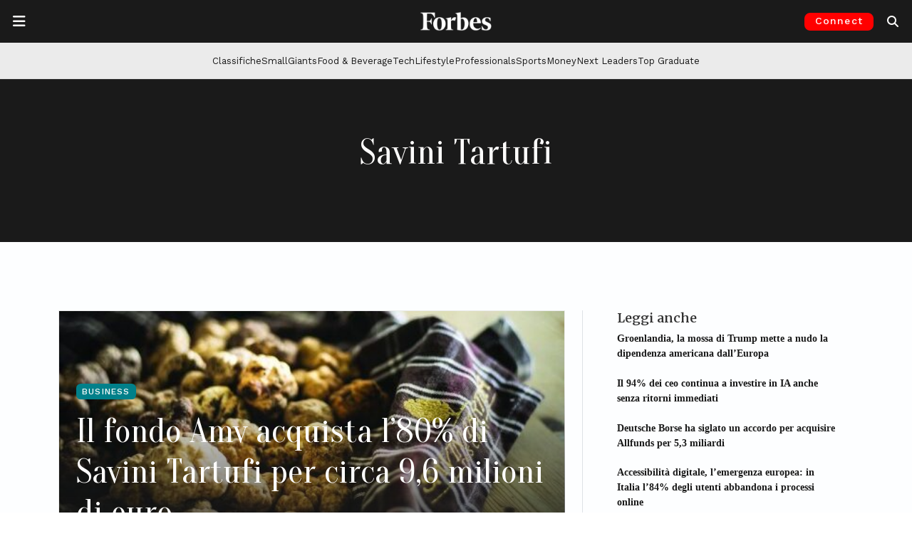

--- FILE ---
content_type: text/html; charset=utf-8
request_url: https://www.google.com/recaptcha/api2/aframe
body_size: 140
content:
<!DOCTYPE HTML><html><head><meta http-equiv="content-type" content="text/html; charset=UTF-8"></head><body><script nonce="2tIp6Ckd-A78hdSAlJsoyw">/** Anti-fraud and anti-abuse applications only. See google.com/recaptcha */ try{var clients={'sodar':'https://pagead2.googlesyndication.com/pagead/sodar?'};window.addEventListener("message",function(a){try{if(a.source===window.parent){var b=JSON.parse(a.data);var c=clients[b['id']];if(c){var d=document.createElement('img');d.src=c+b['params']+'&rc='+(localStorage.getItem("rc::a")?sessionStorage.getItem("rc::b"):"");window.document.body.appendChild(d);sessionStorage.setItem("rc::e",parseInt(sessionStorage.getItem("rc::e")||0)+1);localStorage.setItem("rc::h",'1769102030106');}}}catch(b){}});window.parent.postMessage("_grecaptcha_ready", "*");}catch(b){}</script></body></html>